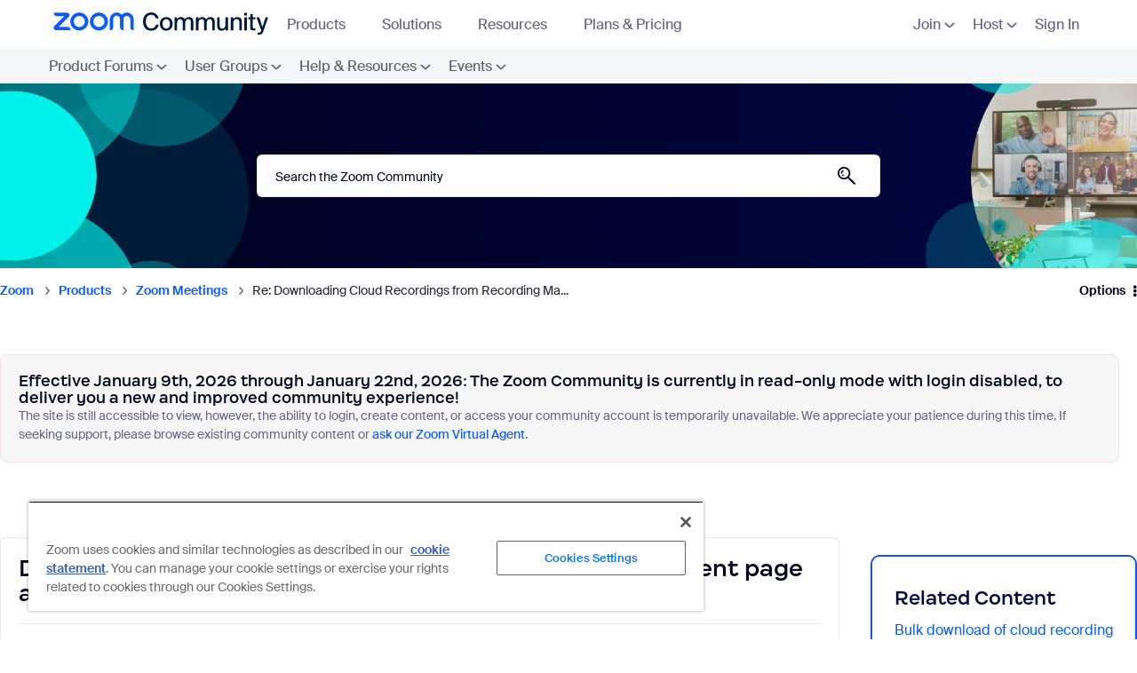

--- FILE ---
content_type: image/svg+xml
request_url: https://community.zoom.com/html/assets/nav_app_icon.svg
body_size: 860
content:
<svg width="28" height="29" viewBox="0 0 28 29" fill="none" xmlns="http://www.w3.org/2000/svg">
<path d="M28 15C28 16.4971 27.8796 17.9651 27.6497 19.3965C26.8886 24.1351 23.1351 27.8886 18.3965 28.6497C16.965 28.8796 15.497 29 14 29C12.503 29 11.035 28.8796 9.60355 28.6497C4.86494 27.8886 1.11135 24.1351 0.350273 19.3965C0.120366 17.9651 0 16.4971 0 15C0 13.5029 0.120366 12.0349 0.350273 10.6035C1.11135 5.86489 4.86494 2.11135 9.60355 1.35027C11.035 1.12036 12.503 1 14 1C15.497 1 16.965 1.12036 18.3965 1.35027C23.1351 2.11135 26.8886 5.86489 27.6497 10.6035C27.8796 12.0349 28 13.5029 28 15Z" fill="#0B5CFF"/>
<path d="M28 15C28 16.4971 27.8796 17.9651 27.6497 19.3965C26.8886 24.1351 23.1351 27.8886 18.3965 28.6497C16.965 28.8796 15.497 29 14 29C12.503 29 11.035 28.8796 9.60355 28.6497C4.86494 27.8886 1.11135 24.1351 0.350273 19.3965C0.120366 17.9651 0 16.4971 0 15C0 13.5029 0.120366 12.0349 0.350273 10.6035C1.11135 5.86489 4.86494 2.11135 9.60355 1.35027C11.035 1.12036 12.503 1 14 1C15.497 1 16.965 1.12036 18.3965 1.35027C23.1351 2.11135 26.8886 5.86489 27.6497 10.6035C27.8796 12.0349 28 13.5029 28 15Z" fill="url(#paint0_radial_4273_6649)"/>
<path d="M27.9999 15C27.9999 16.4971 27.8795 17.9651 27.6496 19.3965C26.8885 24.1351 23.135 27.8886 18.3964 28.6497C16.9649 28.8796 15.497 29 13.9999 29C12.5029 29 11.0349 28.8796 9.60349 28.6497C4.86484 27.8886 1.1113 24.1351 0.350223 19.3965C0.120316 17.965 0 16.4971 0 15C0 13.503 0.120316 12.0349 0.350223 10.6034C1.11135 5.86489 4.86489 2.11125 9.60349 1.35022C11.035 1.12032 12.5029 1 13.9999 1C15.497 1 16.965 1.12032 18.3964 1.35022C23.135 2.11125 26.8885 5.86489 27.6496 10.6034C27.8795 12.0349 27.9999 13.5029 27.9999 15Z" fill="url(#paint1_radial_4273_6649)"/>
<g clip-path="url(#clip0_4273_6649)">
<path d="M20.9999 12.5V10C20.9999 8.89543 20.1044 8 18.9999 8H16.4999C15.3953 8 14.4999 8.89543 14.4999 10V12.5C14.4999 13.6046 15.3953 14.5 16.4999 14.5H18.9999C20.1044 14.5 20.9999 13.6046 20.9999 12.5ZM13.5001 20V17.5C13.5001 16.3954 12.6047 15.5 11.5001 15.5H9.00012C7.89555 15.5 7.00012 16.3954 7.00012 17.5V20C7.00012 21.1046 7.89555 22 9.00012 22H11.5001C12.6047 22 13.5001 21.1046 13.5001 20ZM16.5 21.9999H19C20.1046 21.9999 21 21.1045 21 19.9999V17.4999C21 16.3953 20.1046 15.4999 19 15.4999H16.5C15.3954 15.4999 14.5 16.3953 14.5 17.4999V19.9999C14.5 21.1045 15.3954 21.9999 16.5 21.9999ZM9 14.5001H11.5C12.6046 14.5001 13.5 13.6047 13.5 12.5001V10.0001C13.5 8.89556 12.6046 8.00013 11.5 8.00013H9C7.89543 8.00013 7 8.89556 7 10.0001V12.5001C7 13.6047 7.89543 14.5001 9 14.5001Z" fill="white"/>
</g>
<defs>
<radialGradient id="paint0_radial_4273_6649" cx="0" cy="0" r="1" gradientUnits="userSpaceOnUse" gradientTransform="translate(14 13.3731) scale(18.8757 15.7759)">
<stop offset="0.82" stop-color="#0B5CFF" stop-opacity="0"/>
<stop offset="0.98" stop-color="#003CB3"/>
</radialGradient>
<radialGradient id="paint1_radial_4273_6649" cx="0" cy="0" r="1" gradientUnits="userSpaceOnUse" gradientTransform="translate(13.9999 16.6211) scale(18.8689 15.7702)">
<stop offset="0.8" stop-color="#0B5CFF" stop-opacity="0"/>
<stop offset="1" stop-color="#71A5F1"/>
</radialGradient>
<clipPath id="clip0_4273_6649">
<rect width="18" height="18" fill="white" transform="translate(5 6)"/>
</clipPath>
</defs>
</svg>
